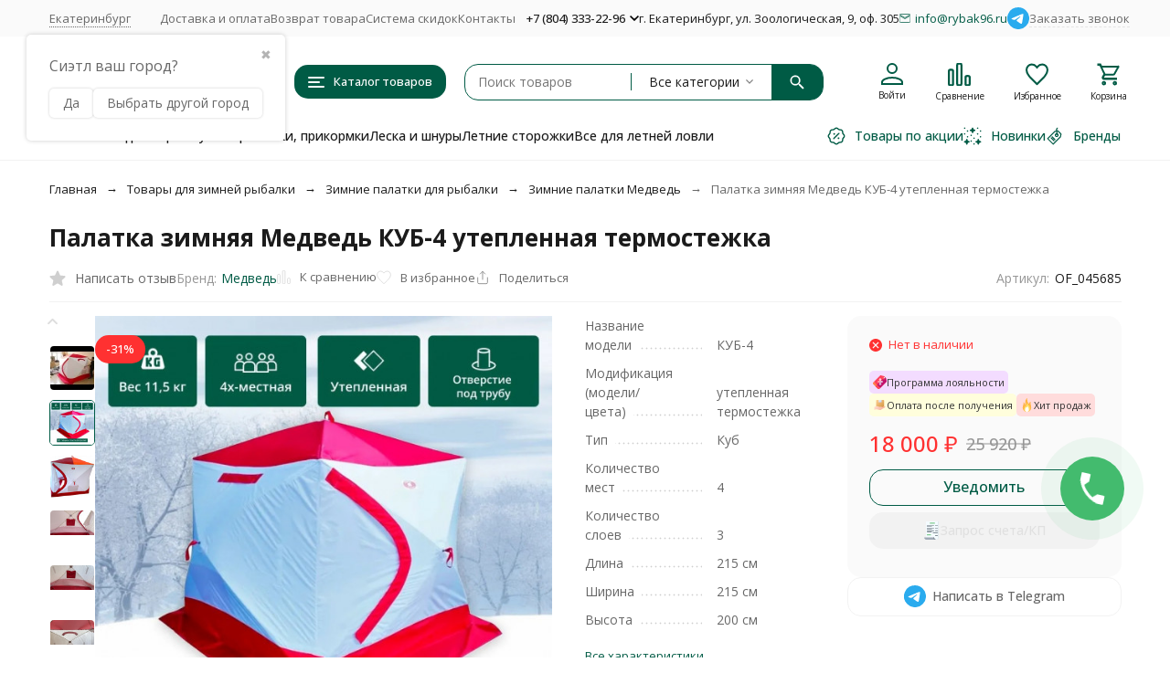

--- FILE ---
content_type: text/css
request_url: https://rybak96.ru/wa-data/public/shop/themes/megashop3/css/megashop.plugin.shop-estdelivery.min.css?v=1.4.1.10
body_size: 21
content:
.shop-estdelivery-plugin{display:flex;gap:8px;flex-flow:column;font-size:12px;padding:4px 8px;background-color:#fafafa;border-radius:10px}

--- FILE ---
content_type: text/css
request_url: https://rybak96.ru/wa-data/public/shop/themes/megashop3/user.css?v=1.4.1.10
body_size: 475
content:
/* stylelint-disable no-empty-source */

/* Delivery types blocks */
.wa-types-list .wa-name div {
    flex-direction: column;
    gap: 15px;
    height: 100%;
}

.wa-types-list .wa-name img {
    max-height: 40px;
}

#js-delivery-types-section .wa-types-list .wa-type-wrapper {
    display: flex;
    flex-direction: column;
}

.wa-type-wrapper .wa-name {
    flex: 1;
}

.product-available__tooltip {
    font-size: 12px;
}

@media screen and (min-width: 1024px) {
    /*#js-delivery-types-section .wa-types-list .wa-type-wrapper {
        width: calc(100% / 2 - 15px) !important;
    }*/
    
    #js-delivery-types-section .wa-types-list .wa-type-wrapper {
        width: 31.3% !important;
    }
}
@media screen and (max-width: 1024px) and (min-width: 420px) {
    .order-form-decorator .wa-step-confirm-section .wa-actions-section .wa-button, .order-form-decorator .wa-step-confirm-section .wa-actions-section .wa-terms-section, .order-form-decorator .wa-types-list {
        display: flex;
        flex-wrap: wrap;
    }
    #js-delivery-types-section .wa-types-list .wa-type-wrapper {
        width: calc(100% / 2 - 8px) !important;
    }
    #js-delivery-types-section .wa-types-list .wa-type-wrapper:nth-child(odd) {
        margin-right: 15px;
    }
}

@media screen and (min-width: 1400px) {
    .header-middle-bar__logo {
        width: 210px;
    }
}

.slider_mobile {
    margin: 0;
}

.category-extend__image {
    border-radius: 6px;
}

.groupQuestions .groupQuestions__title {
    font-size: 24px !important;
}

.product-thumb__buy-one-click2 .buy1click2-button-icon_profile_1 {
    display: none;
}

--- FILE ---
content_type: image/svg+xml
request_url: https://rybak96.ru/wa-data/public/shop/plugins/buy1click2/data/1745224562.svg
body_size: 778
content:
<!-- icon666.com - MILLIONS OF FREE VECTOR ICONS --><svg id="Capa_1" enable-background="new 0 0 512 512" viewBox="0 0 512 512" xmlns="http://www.w3.org/2000/svg"><g><path d="m104.608 10.302v439.259h219.374c5.119 0 9.471 3.759 10.188 8.828 4.326 30.569 30.79 54.019 62.649 53.606 34.313-.445 61.61-29.049 61.61-63.364v-438.329c0-5.69-4.612-10.302-10.302-10.302h-333.217c-5.69 0-10.302 4.612-10.302 10.302z" fill="#f4fbff"></path><path d="m435.535 0v449.561c0 30.572-21.978 55.995-50.992 61.373 3.713.688 7.535 1.066 11.447 1.066 34.484 0 62.439-27.955 62.439-62.439v-439.259c0-5.69-4.612-10.302-10.302-10.302z" fill="#dfeaef"></path><g><path d="m208.673 37.401v18.857c0 3.414 2.767 6.181 6.181 6.181h133.329c3.414 0 6.181-2.767 6.181-6.181v-18.857c0-3.414-2.767-6.181-6.181-6.181h-133.329c-3.414 0-6.181 2.767-6.181 6.181z" fill="#80cb8e"></path></g><g><path d="m128.101 367.287v18.857c0 3.414 2.767 6.181 6.181 6.181h102.109c3.414 0 6.181-2.767 6.181-6.181v-18.857c0-3.414-2.767-6.181-6.181-6.181h-102.109c-3.413 0-6.181 2.767-6.181 6.181z" fill="#80cb8e"></path></g><path d="m115.014 512c-30.309 0-55.574-21.596-61.248-50.239-1.253-6.326 3.682-12.2 10.131-12.2h260.082c5.089 0 9.473 3.708 10.18 8.747 4.254 30.343 30.315 53.692 61.831 53.692z" fill="#a0aab7"></path><path d="m323.979 449.561h-18.526c0 34.484 27.955 62.439 62.439 62.439h28.098c-31.515 0-57.577-23.349-61.831-53.692-.707-5.039-5.091-8.747-10.18-8.747z" fill="#808b95"></path><g><path d="m260.705 153.418h-124.877c-4.267 0-7.726-3.459-7.726-7.726s3.459-7.726 7.726-7.726h124.878c4.267 0 7.726 3.459 7.726 7.726s-3.46 7.726-7.727 7.726z" fill="#5e6b75"></path></g><g><path d="m323.144 122.198h-187.316c-4.267 0-7.726-3.459-7.726-7.726 0-4.268 3.459-7.726 7.726-7.726h187.317c4.267 0 7.726 3.459 7.726 7.726s-3.459 7.726-7.727 7.726z" fill="#5e6b75"></path></g><g><path d="m427.209 122.198h-62.439c-4.267 0-7.726-3.459-7.726-7.726 0-4.268 3.459-7.726 7.726-7.726h62.439c4.267 0 7.726 3.459 7.726 7.726.001 4.267-3.459 7.726-7.726 7.726z" fill="#5e6b75"></path></g><g><path d="m260.705 226.263h-124.877c-4.267 0-7.726-3.459-7.726-7.726 0-4.268 3.459-7.726 7.726-7.726h124.878c4.267 0 7.726 3.459 7.726 7.726s-3.46 7.726-7.727 7.726z" fill="#5e6b75"></path></g><g><path d="m323.144 195.043h-187.316c-4.267 0-7.726-3.459-7.726-7.726 0-4.268 3.459-7.726 7.726-7.726h187.317c4.267 0 7.726 3.459 7.726 7.726 0 4.268-3.459 7.726-7.727 7.726z" fill="#5e6b75"></path></g><g><path d="m427.209 195.043h-62.439c-4.267 0-7.726-3.459-7.726-7.726 0-4.268 3.459-7.726 7.726-7.726h62.439c4.267 0 7.726 3.459 7.726 7.726.001 4.268-3.459 7.726-7.726 7.726z" fill="#5e6b75"></path></g><g><path d="m260.705 299.109h-124.877c-4.267 0-7.726-3.459-7.726-7.726s3.459-7.726 7.726-7.726h124.878c4.267 0 7.726 3.459 7.726 7.726s-3.46 7.726-7.727 7.726z" fill="#5e6b75"></path></g><g><path d="m323.144 267.889h-187.316c-4.267 0-7.726-3.459-7.726-7.726 0-4.268 3.459-7.726 7.726-7.726h187.317c4.267 0 7.726 3.459 7.726 7.726 0 4.268-3.459 7.726-7.727 7.726z" fill="#5e6b75"></path></g><g><path d="m427.209 330.328h-124.877c-4.267 0-7.726-3.459-7.726-7.726 0-4.268 3.459-7.726 7.726-7.726h124.878c4.267 0 7.726 3.459 7.726 7.726s-3.46 7.726-7.727 7.726z" fill="#5e6b75"></path></g><g><path d="m427.209 267.889h-62.439c-4.267 0-7.726-3.459-7.726-7.726 0-4.268 3.459-7.726 7.726-7.726h62.439c4.267 0 7.726 3.459 7.726 7.726.001 4.268-3.459 7.726-7.726 7.726z" fill="#5e6b75"></path></g><g><path d="m427.209 400.051h-62.439c-4.267 0-7.726-3.459-7.726-7.726s3.459-7.726 7.726-7.726h62.439c4.267 0 7.726 3.459 7.726 7.726s-3.459 7.726-7.726 7.726z" fill="#5e6b75"></path></g></g></svg>

--- FILE ---
content_type: application/javascript; charset=utf-8
request_url: https://rybak96.ru/wa-apps/shop/plugins/pricedown/js/main.js
body_size: 804
content:
$(function (){

	if($("#product-skus input:radio").length) {
		$("#product-skus input:radio").click(function () {
			var form = $(this).parents("form");
			$(".plugin_pricedown-box input[name='plugin_pricedown_skuid']").val($(this).val());
		});
		$("#product-skus input:radio:checked").click();
	} else if($(".skus input:radio").length) {
		$(".skus input:radio").click(function () {
			var form = $(this).parents("form");
			$(".plugin_pricedown-box input[name='plugin_pricedown_skuid']").val($(this).val());
		});
		$(".skus input:radio:checked").click();
	}

	if($("select.sku-feature").length) {
		$("select.sku-feature").change(function() {
			var key = "";
			$("select.sku-feature").each(function() {
				key += $(this).data('feature-id') + ':' + $(this).val() + ';';
			});
			var sku = pricedown_sku_features[key];
			if (sku) {
				$(".plugin_pricedown-box input[name='plugin_pricedown_skuid']").val(sku.id);
			} else {
				//$(".plugin_pricedown-button").hide();
			}
		});
		$("select.sku-feature").change();
	}

});

$(document).on("click", ".plugin_pricedown-button a", function () {
	var plugin_pricedown_hidden = $(this).parent().next(".plugin_pricedown-custom").clone();
	plugin_pricedown_hidden.appendTo("body")
	.wrap("<div class='plugin_pricedown-popup'></div>")
	.find(".plugin_pricedown-box").wrap("<form action='" + plugin_pricedown_hidden.find(".plugin_pricedown-box").data('action') + "' class='plugin_pricedown-form' onsubmit='return plugin_pricedown_send();'></form>")
	.parents(".plugin_pricedown-popup").after("<div class='plugin_pricedown-overlay' onClick='plugin_pricedown_close();'></div>")
	.find(".plugin_pricedown-box").css({'margin-left':(-1)*Math.max(0, $(".plugin_pricedown-popup .plugin_pricedown-box").outerWidth() / 2)+'px','margin-top':(-1)*Math.max(0, $(".plugin_pricedown-popup .plugin_pricedown-box").outerHeight() / 2)+'px'})
	.find("input:submit").removeAttr('disabled').show();

    if( typeof yaCounter13035436 != 'undefined' ) {
        yaCounter13035436.reachGoal('price_down');
    }

});

function plugin_pricedown_close() {
	$(".plugin_pricedown-overlay, .plugin_pricedown-popup").fadeOut(function() {
		$(this).remove();
	});
}

function plugin_pricedown_send() {
	$(".plugin_pricedown-popup .msg_errors").html("").hide();
	$(".plugin_pricedown-popup .plugin_pricedown-value.submit input").hide();
	$(".plugin_pricedown-popup .plugin_pricedown-value.submit .plugin_pricedown-loading").show();
	$.post($(".plugin_pricedown-popup form").attr('action'), $(".plugin_pricedown-popup form").serialize(), function (response) {
		if (response.status == 'ok') {
			$(".plugin_pricedown-popup .plugin_pricedown-request").hide();
			$(".plugin_pricedown-popup .plugin_pricedown-success").show();
		} else if (response.status == 'fail') {
			$(".plugin_pricedown-popup .msg_errors").html(response.errors).show();
		}
		$(".plugin_pricedown-popup .plugin_pricedown-value.submit input").show();
	$(".plugin_pricedown-popup .plugin_pricedown-value.submit .plugin_pricedown-loading").hide();
	},"json");

    if( typeof yaCounter13035436 != 'undefined' ) {
        yaCounter13035436.reachGoal('price_down_send');
    }

	return false;
}

--- FILE ---
content_type: image/svg+xml
request_url: https://rybak96.ru/wa-data/public/site/images/icons/delivery.svg
body_size: 735
content:
<!-- icon666.com - MILLIONS OF FREE VECTOR ICONS --><svg viewBox="0 0 64 64" xmlns="http://www.w3.org/2000/svg" xmlns:xlink="http://www.w3.org/1999/xlink"><linearGradient id="linear-gradient" gradientUnits="userSpaceOnUse" x1="15.908" x2="51.274" y1="9.405" y2="44.771"><stop offset="0" stop-color="#ffd194"></stop><stop offset="1" stop-color="#d1913c"></stop></linearGradient><linearGradient id="linear-gradient-2" gradientUnits="userSpaceOnUse" x1="27.694" x2="39.488" y1="7.757" y2="19.551"><stop offset="0" stop-color="#eef2f3"></stop><stop offset="1" stop-color="#c0cdfb"></stop></linearGradient><linearGradient id="linear-gradient-3" gradientUnits="userSpaceOnUse" x1="15.734" x2="42.266" y1="31.099" y2="57.631"><stop offset="0" stop-color="#ffdecf"></stop><stop offset="1" stop-color="#f7b29f"></stop></linearGradient><g id="Receive"><path d="m52.33 11.95639v30.27a3.60582 3.60582 0 0 1 -3.6 3.6h-30.28a3.60417 3.60417 0 0 1 -3.6-3.6v-30.27a3.61271 3.61271 0 0 1 3.6-3.61005h30.28a3.60632 3.60632 0 0 1 3.6 3.61005z" fill="url(#linear-gradient)"></path><path d="m40.07832 8.3475v10.3145a.72837.72837 0 0 1 -.43246.66311c-2.081.89044-1.33788.91239-3.61115-.06484a.71138.71138 0 0 0 -.56945 0c-2.24543.96526-1.45766.98769-3.75528 0a.71143.71143 0 0 0 -.56945 0c-2.22676.95723-1.489.97431-3.60394.06484a.72836.72836 0 0 1 -.43245-.66311v-10.3145z" fill="url(#linear-gradient-2)"></path><path d="m55.00634 38.739a3.24979 3.24979 0 0 0 -3.33755-.40534l-9.06253 4.10706a2.29181 2.29181 0 0 0 -1.89639-1.90656c-14.95175-1.0332-4.57411 1.907-18.99531-2.50085a6.73945 6.73945 0 0 0 -3.3605-.14911c-.65661.13851-8.9839 1.89436-11.659 2.476a.99293.99293 0 0 0 -.781.97581v11.82525a1 1 0 0 0 1.27126.9625l7.65344-2.15694a3.25589 3.25589 0 0 1 1.57064-.04868l16.95648 3.66259a3.23176 3.23176 0 0 0 2.33466-.38086l21.71416-12.8197c1.90362-1.13428-.66938-2.27356-2.40836-3.64117z" fill="url(#linear-gradient-3)"></path></g></svg>